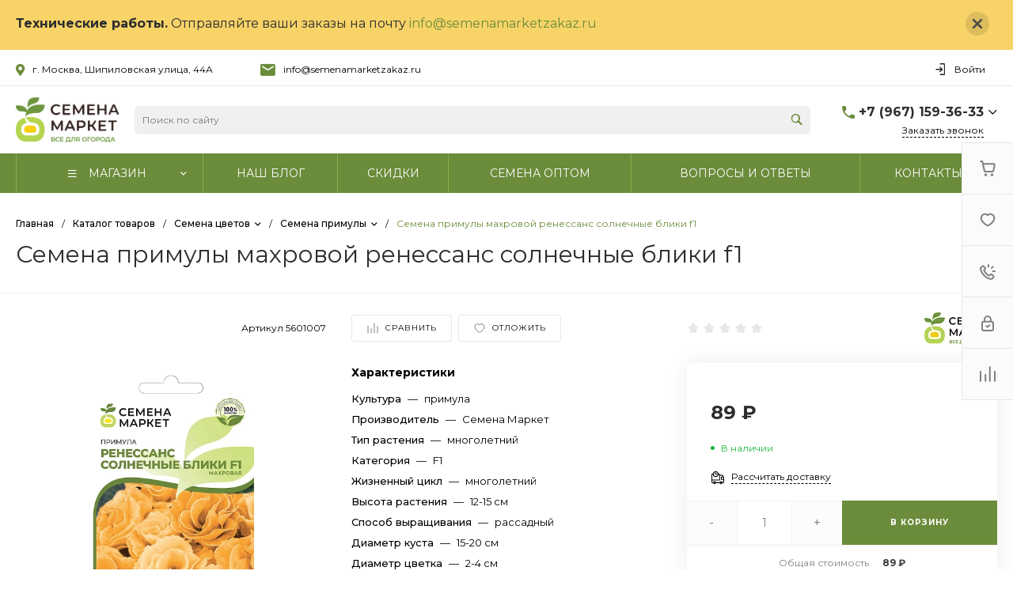

--- FILE ---
content_type: text/html; charset=UTF-8
request_url: https://semenamarketzakaz.ru/bitrix/templates/universe_s1/request.php?component=bitrix%3Asystem.auth.form&template=template.1&parameters%5BCOMPONENT_TEMPLATE%5D=template.1&parameters%5BREGISTER_URL%5D=&parameters%5BFORGOT_PASSWORD_URL%5D=&parameters%5BPROFILE_URL%5D=%2Fpersonal%2Fprofile%2F&parameters%5BSHOW_ERRORS%5D=N&parameters%5BCONSENT_URL%5D=%2Fcompany%2Fconsent%2F&page=components.get&siteId=s1&templateId=universe_s1
body_size: 2413
content:
<script>BX.loadCSS(['/bitrix/templates/universe_s1/components/bitrix/system.auth.form/template.1/style.css?1746520669992','/bitrix/templates/universe_s1/components/bitrix/system.auth.authorize/template.1/style.css?17465206693519']);</script><script>if(!window.BX)window.BX={};if(!window.BX.message)window.BX.message=function(mess){if(typeof mess==='object'){for(let i in mess) {BX.message[i]=mess[i];} return true;}};</script>
<script>(window.BX||top.BX).message({"LANGUAGE_ID":"ru","FORMAT_DATE":"DD.MM.YYYY","FORMAT_DATETIME":"DD.MM.YYYY HH:MI:SS","COOKIE_PREFIX":"BITRIX_SM","SERVER_TZ_OFFSET":"10800","UTF_MODE":"Y","SITE_ID":"s1","SITE_DIR":"\/","USER_ID":"","SERVER_TIME":1768727750,"USER_TZ_OFFSET":0,"USER_TZ_AUTO":"Y","bitrix_sessid":"e33d80c097fd710d04abfd6851dc4d9c"});</script>


<script src="/bitrix/js/yandex.metrika/script.js?17465206816603"></script>
<script>window[window.dataLayerName] = window[window.dataLayerName] || [];</script>



<script>if (window.location.hash != '' && window.location.hash != '#') top.BX.ajax.history.checkRedirectStart('bxajaxid', 'da9cb0f0fc383b0d41add2003d0544c1')</script><div id="comp_da9cb0f0fc383b0d41add2003d0544c1"><div class="ns-bitrix c-system-auth-form c-system-auth-form-template-1" id="bx_2365939772_">
    <div class="system-auth-form-tabs-panel intec-grid intec-grid-wrap intec-grid-a-v-center">
        <div class="system-auth-form-tabs-panel-item tab-auth intec-grid-item active"
            onclick="template.api.components.get({'component':'bitrix:system.auth.authorize','template':'template.1','parameters':{'AUTH_URL':'/personal/profile/','BACKURL':'/bitrix/templates/universe_s1/request.php?component=bitrix%3Asystem.auth.form&amp;template=template.1&amp;parameters%5BCOMPONENT_TEMPLATE%5D=template.1&amp;parameters%5BREGISTER_URL%5D=&amp;parameters%5BFORGOT_PASSWORD_URL%5D=&amp;parameters%5BPROFILE_URL%5D=%2Fpersonal%2Fprofile%2F&amp;parameters%5BSHOW_ERRORS%5D=N&amp;parameters%5BCONSENT_URL%5D=%2Fcompany%2Fconsent%2F&amp;page=components.get&amp;siteId=s1&amp;templateId=universe_s1','AUTH_REGISTER_URL':'/bitrix/templates/universe_s1/request.php?component=bitrix%3Asystem.auth.form&template=template.1&parameters%5BCOMPONENT_TEMPLATE%5D=template.1&parameters%5BREGISTER_URL%5D=&parameters%5BFORGOT_PASSWORD_URL%5D=&parameters%5BPROFILE_URL%5D=%2Fpersonal%2Fprofile%2F&parameters%5BSHOW_ERRORS%5D=N&parameters%5BCONSENT_URL%5D=%2Fcompany%2Fconsent%2F&page=components.get&siteId=s1&templateId=universe_s1','AUTH_FORGOT_PASSWORD_URL':'/bitrix/templates/universe_s1/request.php?component=bitrix%3Asystem.auth.form&template=template.1&parameters%5BCOMPONENT_TEMPLATE%5D=template.1&parameters%5BREGISTER_URL%5D=&parameters%5BFORGOT_PASSWORD_URL%5D=&parameters%5BPROFILE_URL%5D=%2Fpersonal%2Fprofile%2F&parameters%5BSHOW_ERRORS%5D=N&parameters%5BCONSENT_URL%5D=%2Fcompany%2Fconsent%2F&page=components.get&siteId=s1&templateId=universe_s1','AJAX_MODE':'N','AJAX_OPTION_ADDITIONAL':'bx_2365939772__auth_form','AUTH_RESULT':''}}).then(function (popup) {
                $('#bx_2365939772_ .system-auth-form-body').html(popup);
            })">
            Авторизация        </div>
        <div class="system-auth-form-tabs-panel-item tab-reg intec-grid-item"
            onclick="template.api.components.get({'component':'bitrix:main.register','template':'template.1','parameters':{'SHOW_FIELDS':['EMAIL','NAME','PERSONAL_PHONE'],'REQUIRED_FIELDS':['EMAIL','NAME'],'AUTH':'Y','USE_BACKURL':'Y','SUCCESS_PAGE':'','SET_TITLE':'N','USER_PROPERTY':[],'USER_PROPERTY_NAME':'','COMPONENT_TEMPLATE':'template.1','AJAX_MODE':'Y','AJAX_OPTION_ADDITIONAL':'bx_2365939772__register_form','CONSENT_URL':'/company/consent/'}}).then(function (popup) {
                $('#bx_2365939772_ .system-auth-form-body').html(popup);
            })">
            Регистрация        </div>
    </div>
    <div class="system-auth-form-body">
        <!--noindex-->
<div id="i-0-bitrix-system-auth-authorize-template-1-0weid06kZl-n" class="ns-bitrix c-system-auth-authorize c-system-auth-authorize-template-1 main"><div>
    </div>
<form class="bx_auth_form intec-ui-form" name="form_auth" action="/personal/profile/" method="post" target="_top"><input type="hidden" name="AUTH_FORM" value="Y" />
<input type="hidden" name="TYPE" value="AUTH" />

    <input type="hidden" name="backurl" value="/bitrix/templates/universe_s1/request.php?component=bitrix%3Asystem.auth.form&amp;amp;amp;template=template.1&amp;amp;amp;parameters%5BCOMPONENT_TEMPLATE%5D=template.1&amp;amp;amp;parameters%5BREGISTER_URL%5D=&amp;amp;amp;parameters%5BFORGOT_PASSWORD_URL%5D=&amp;amp;amp;parameters%5BPROFILE_URL%5D=%2Fpersonal%2Fprofile%2F&amp;amp;amp;parameters%5BSHOW_ERRORS%5D=N&amp;amp;amp;parameters%5BCONSENT_URL%5D=%2Fcompany%2Fconsent%2F&amp;amp;amp;page=components.get&amp;amp;amp;siteId=s1&amp;amp;amp;templateId=universe_s1">

<div class="system-auth-authorize-field">
    <label class="system-auth-authorize-caption" for="USER_LOGIN_POPUP">
        Логин    </label>
    <div class="system-auth-authorize-value">
        <input type="text" id="USER_LOGIN_POPUP" class="system-auth-authorize-input login-input intec-ui intec-ui-control-input" name="USER_LOGIN" value="" maxlength="255" data-role="input">    </div>
</div>
<div class="system-auth-authorize-field">
    <div class="system-auth-authorize-caption-wrap intec-grid intec-grid-nowrap intec-grid-a-v-center">
        <label class="system-auth-authorize-caption intec-grid-item" for="USER_PASSWORD_POPUP">
            Пароль        </label>
                    <div class="system-auth-authorize-forgot-psw-wrap intec-grid-item-auto">
                <a href="/bitrix/templates/universe_s1/request.php?component=bitrix%3Asystem.auth.form&amp;template=template.1&amp;parameters%5BCOMPONENT_TEMPLATE%5D=template.1&amp;parameters%5BREGISTER_URL%5D=&amp;parameters%5BFORGOT_PASSWORD_URL%5D=&amp;parameters%5BPROFILE_URL%5D=%2Fpersonal%2Fprofile%2F&amp;parameters%5BSHOW_ERRORS%5D=N&amp;parameters%5BCONSENT_URL%5D=%2Fcompany%2Fconsent%2F&amp;page=components.get&amp;siteId=s1&amp;templateId=universe_s1" onclick="BX.ajax.insertToNode('/bitrix/templates/universe_s1/request.php?component=bitrix%3Asystem.auth.form&amp;template=template.1&amp;parameters%5BCOMPONENT_TEMPLATE%5D=template.1&amp;parameters%5BREGISTER_URL%5D=&amp;parameters%5BFORGOT_PASSWORD_URL%5D=&amp;parameters%5BPROFILE_URL%5D=%2Fpersonal%2Fprofile%2F&amp;parameters%5BSHOW_ERRORS%5D=N&amp;parameters%5BCONSENT_URL%5D=%2Fcompany%2Fconsent%2F&amp;page=components.get&amp;siteId=s1&amp;templateId=universe_s1&amp;bxajaxid=da9cb0f0fc383b0d41add2003d0544c1', 'comp_da9cb0f0fc383b0d41add2003d0544c1'); return false;"  class="system-auth-authorize-forgot-psw intec-cl-text" rel="nofollow" >Забыли пароль?</a>            </div>
            </div>
    <div class="system-auth-authorize-value">
        <input type="password" id="USER_PASSWORD_POPUP" class="system-auth-authorize-input password-input intec-ui intec-ui-control-input" name="USER_PASSWORD" value="" maxlength="255" data-role="input">    </div>
</div>



    <div class="system-auth-authorize-button-block intec-grid intec-grid-nowrap intec-grid-a-v-center">
        <div class="intec-grid-item">
            <input type="submit" class="system-auth-authorize-login-button intec-ui intec-ui-control-button intec-ui-mod-round-3 intec-ui-size-2 intec-ui-scheme-current" name="Login" value="Войти">        </div>
        <div class="system-auth-authorize-remember intec-grid-item-auto">
            <label for="USER_REMEMBER_D" class="USER_REMEMBER system-auth-authorize-remember-checkbox">
                <input type="checkbox" id="USER_REMEMBER_D" name="USER_REMEMBER" value="Y" checked/>
                <label for="USER_REMEMBER_D" class="system-auth-authorize-remember-selector"></label>
                <label for="USER_REMEMBER_D" class="system-auth-authorize-remember-text">
                    Запомнить меня                </label>
            </label>
        </div>
    </div>
</form>
</div>
<script type="text/javascript">
    template.load(function (data) {
        var $ = this.getLibrary('$');

        var root = data.nodes;
        var inputs = $('[data-role="input"]', root);
        var update;

        update = function (field) {
            var self = $(field);

            if (self.val() != '') {
                self.addClass('completed');
            } else {
                self.removeClass('completed');
            }
        };

        inputs.each(function () {
            update(this);
        });

        inputs.on('change', function () {
            update(this);
        });
    }, {
        'name': '[Component] bitrix:system.auth.authorize (template.1)',
        'nodes': '#i-0-bitrix-system-auth-authorize-template-1-0weid06kZl-n'    });
</script>
<!--/noindex-->    </div>
</div>

<script>
    $('.system-auth-form-tabs-panel-item').click(function(){
        $('.system-auth-form-tabs-panel-item').removeClass('active');
        $(this).addClass('active');
    });
</script></div><script>if (top.BX.ajax.history.bHashCollision) top.BX.ajax.history.checkRedirectFinish('bxajaxid', 'da9cb0f0fc383b0d41add2003d0544c1');</script><script>top.BX.ready(BX.defer(function() {window.AJAX_PAGE_STATE = new top.BX.ajax.component('comp_da9cb0f0fc383b0d41add2003d0544c1'); top.BX.ajax.history.init(window.AJAX_PAGE_STATE);}))</script>

--- FILE ---
content_type: text/html; charset=UTF-8
request_url: https://semenamarketzakaz.ru/bitrix/templates/universe_s1/request.php?component=intec.universe%3Aproduct.timer&template=template.1&parameters%5BELEMENT_ID%5D=401&parameters%5BIBLOCK_ID%5D=13&parameters%5BIBLOCK_TYPE%5D=catalogs&parameters%5BQUANTITY%5D=0&parameters%5BITEM_NAME%5D=%D0%9F%D1%80%D0%B8%D0%BC%D1%83%D0%BB%D0%B0%20%D0%BC%D0%B0%D1%85%D1%80%D0%BE%D0%B2%D0%B0%D1%8F%20%D0%A0%D0%95%D0%9D%D0%95%D0%A1%D0%A1%D0%90%D0%9D%D0%A1%20%D0%A1%D0%9E%D0%9B%D0%9D%D0%95%D0%A7%D0%9D%D0%AB%D0%95%20%D0%91%D0%9B%D0%98%D0%9A%D0%98%20F1&parameters%5BAJAX_MODE%5D=N&parameters%5BTIMER_QUANTITY_OVER%5D=Y&parameters%5BTIME_ZERO_HIDE%5D=Y&parameters%5BMODE%5D=discount&parameters%5BUNTIL_DATE%5D=2020-12-31%2023%3A59%3A59&parameters%5BTIMER_SECONDS_SHOW%5D=N&parameters%5BTIMER_QUANTITY_SHOW%5D=Y&parameters%5BTIMER_HEADER_SHOW%5D=Y&parameters%5BTIMER_HEADER%5D=%D0%94%D0%BE%20%D0%BA%D0%BE%D0%BD%D1%86%D0%B0%20%D0%B0%D0%BA%D1%86%D0%B8%D0%B8&parameters%5BSETTINGS_USE%5D=N&parameters%5BLAZYLOAD_USE%5D=N&parameters%5BTIMER_TITLE_SHOW%5D=N&parameters%5BCOMPOSITE_FRAME_MODE%5D=A&parameters%5BCOMPOSITE_FRAME_TYPE%5D=AUTO&parameters%5BELEMENT_ID_INTRODUCE%5D=N&parameters%5BTIMER_QUANTITY_ENTER_VALUE%5D=N&parameters%5BTIMER_PRODUCT_UNITS_USE%5D=Y&parameters%5BTIMER_QUANTITY_HEADER_SHOW%5D=Y&parameters%5BTIMER_QUANTITY_HEADER%5D=%D0%9E%D1%81%D1%82%D0%B0%D1%82%D0%BE%D0%BA&page=components.get&siteId=s1&templateId=universe_s1
body_size: 878
content:
<script>BX.loadCSS(['/bitrix/templates/universe_s1/components/intec.universe/product.timer/template.1/style.css?17465206693298']);</script><script>if(!window.BX)window.BX={};if(!window.BX.message)window.BX.message=function(mess){if(typeof mess==='object'){for(let i in mess) {BX.message[i]=mess[i];} return true;}};</script>
<script>(window.BX||top.BX).message({"LANGUAGE_ID":"ru","FORMAT_DATE":"DD.MM.YYYY","FORMAT_DATETIME":"DD.MM.YYYY HH:MI:SS","COOKIE_PREFIX":"BITRIX_SM","SERVER_TZ_OFFSET":"10800","UTF_MODE":"Y","SITE_ID":"s1","SITE_DIR":"\/","USER_ID":"","SERVER_TIME":1768727750,"USER_TZ_OFFSET":0,"USER_TZ_AUTO":"Y","bitrix_sessid":"e33d80c097fd710d04abfd6851dc4d9c"});</script>


<script src="/bitrix/js/yandex.metrika/script.js?17465206816603"></script>
<script>window[window.dataLayerName] = window[window.dataLayerName] || [];</script>



<div id="i-0-intec-universe-product-timer-template-1-73C2k4FUEaRz" class="widget c-product-timer c-product-timer-template-1" data-role="timer" data-status="disable">    </div>

--- FILE ---
content_type: text/html; charset=UTF-8
request_url: https://semenamarketzakaz.ru/bitrix/templates/universe_s1/request.php?component=intec.universe%3Aproduct.timer&template=template.1&parameters%5BELEMENT_ID%5D=401&parameters%5BIBLOCK_ID%5D=13&parameters%5BIBLOCK_TYPE%5D=catalogs&parameters%5BQUANTITY%5D=0&parameters%5BITEM_NAME%5D=%D0%9F%D1%80%D0%B8%D0%BC%D1%83%D0%BB%D0%B0%20%D0%BC%D0%B0%D1%85%D1%80%D0%BE%D0%B2%D0%B0%D1%8F%20%D0%A0%D0%95%D0%9D%D0%95%D0%A1%D0%A1%D0%90%D0%9D%D0%A1%20%D0%A1%D0%9E%D0%9B%D0%9D%D0%95%D0%A7%D0%9D%D0%AB%D0%95%20%D0%91%D0%9B%D0%98%D0%9A%D0%98%20F1&parameters%5BAJAX_MODE%5D=N&parameters%5BTIMER_QUANTITY_OVER%5D=Y&parameters%5BTIME_ZERO_HIDE%5D=Y&parameters%5BMODE%5D=discount&parameters%5BUNTIL_DATE%5D=2020-12-31%2023%3A59%3A59&parameters%5BTIMER_SECONDS_SHOW%5D=N&parameters%5BTIMER_QUANTITY_SHOW%5D=Y&parameters%5BTIMER_HEADER_SHOW%5D=Y&parameters%5BTIMER_HEADER%5D=%D0%94%D0%BE%20%D0%BA%D0%BE%D0%BD%D1%86%D0%B0%20%D0%B0%D0%BA%D1%86%D0%B8%D0%B8&parameters%5BSETTINGS_USE%5D=N&parameters%5BLAZYLOAD_USE%5D=N&parameters%5BTIMER_TITLE_SHOW%5D=N&parameters%5BCOMPOSITE_FRAME_MODE%5D=A&parameters%5BCOMPOSITE_FRAME_TYPE%5D=AUTO&parameters%5BELEMENT_ID_INTRODUCE%5D=N&parameters%5BTIMER_QUANTITY_ENTER_VALUE%5D=N&parameters%5BTIMER_PRODUCT_UNITS_USE%5D=Y&parameters%5BTIMER_QUANTITY_HEADER_SHOW%5D=Y&parameters%5BTIMER_QUANTITY_HEADER%5D=%D0%9E%D1%81%D1%82%D0%B0%D1%82%D0%BE%D0%BA&parameters%5BRANDOMIZE_ID%5D=Y&page=components.get&siteId=s1&templateId=universe_s1
body_size: 878
content:
<script>BX.loadCSS(['/bitrix/templates/universe_s1/components/intec.universe/product.timer/template.1/style.css?17465206693298']);</script><script>if(!window.BX)window.BX={};if(!window.BX.message)window.BX.message=function(mess){if(typeof mess==='object'){for(let i in mess) {BX.message[i]=mess[i];} return true;}};</script>
<script>(window.BX||top.BX).message({"LANGUAGE_ID":"ru","FORMAT_DATE":"DD.MM.YYYY","FORMAT_DATETIME":"DD.MM.YYYY HH:MI:SS","COOKIE_PREFIX":"BITRIX_SM","SERVER_TZ_OFFSET":"10800","UTF_MODE":"Y","SITE_ID":"s1","SITE_DIR":"\/","USER_ID":"","SERVER_TIME":1768727751,"USER_TZ_OFFSET":0,"USER_TZ_AUTO":"Y","bitrix_sessid":"e33d80c097fd710d04abfd6851dc4d9c"});</script>


<script src="/bitrix/js/yandex.metrika/script.js?17465206816603"></script>
<script>window[window.dataLayerName] = window[window.dataLayerName] || [];</script>



<div id="i-0-intec-universe-product-timer-template-1-73C2k4ixxfQS" class="widget c-product-timer c-product-timer-template-1" data-role="timer" data-status="disable">    </div>

--- FILE ---
content_type: text/css
request_url: https://semenamarketzakaz.ru/bitrix/templates/universe_s1/style-mine.css
body_size: 77
content:
/*.widget.c-sections.c-sections-template-3 .widget-item-name {
font-size: 32px !important;
text-align: center !important;
margin-bottom: 120px !important;
text-transform: uppercase;
line-height: normal;
}*/


--- FILE ---
content_type: text/css
request_url: https://semenamarketzakaz.ru/bitrix/templates/universe_s1/components/bitrix/form.result.new/template.1/style.css?17465206695064
body_size: 825
content:
.ns-bitrix.c-form-result-new.c-form-result-new-template-1 {
  display: block;
  overflow: hidden;
}
.ns-bitrix.c-form-result-new.c-form-result-new-template-1 .form-result-new-message,
.ns-bitrix.c-form-result-new.c-form-result-new-template-1 .form-result-new-description {
  display: block;
  font-size: 12px;
  line-height: 1.5;
  margin-bottom: 25px;
}
.ns-bitrix.c-form-result-new.c-form-result-new-template-1 .form-result-new-message p,
.ns-bitrix.c-form-result-new.c-form-result-new-template-1 .form-result-new-description p {
  margin: 0;
}
.ns-bitrix.c-form-result-new.c-form-result-new-template-1 .form-result-new-message font,
.ns-bitrix.c-form-result-new.c-form-result-new-template-1 .form-result-new-description font {
  color: inherit !important;
}
.ns-bitrix.c-form-result-new.c-form-result-new-template-1 .form-result-new-message.form-result-new-message-note {
  font-size: 14px;
  margin-top: 20px;
  margin-bottom: 0;
}
.ns-bitrix.c-form-result-new.c-form-result-new-template-1 .form-result-new-message-note-icon {
  line-height: 0;
}
.ns-bitrix.c-form-result-new.c-form-result-new-template-1 .form-result-new-message-note-text {
  font-weight: normal;
  font-size: 15px;
  line-height: 18px;
  color: #404040;
}
.ns-bitrix.c-form-result-new.c-form-result-new-template-1 .form-result-new-message-note-buttons {
  display: none;
  margin-top: 38px;
}
.ns-bitrix.c-form-result-new.c-form-result-new-template-1 .form-result-new-message-note-button {
  padding: 15px 24px;
  border-radius: 2px;
  font-weight: 600;
  font-size: 10px;
  line-height: 10px;
  text-align: center;
  letter-spacing: 0.1em;
  text-transform: uppercase;
  color: #fff;
}
.ns-bitrix.c-form-result-new.c-form-result-new-template-1 .form-result-new-fields {
  display: block;
  margin-top: 8px;
}
.ns-bitrix.c-form-result-new.c-form-result-new-template-1 .form-result-new-fields + .form-result-new-buttons {
  margin-top: 37px;
}
.ns-bitrix.c-form-result-new.c-form-result-new-template-1 .form-result-new-field {
  display: block;
  margin-top: 24px;
  padding: 0;
}
.ns-bitrix.c-form-result-new.c-form-result-new-template-1 .form-result-new-field-content > input.intec-ui-control-input {
  min-height: 48px;
  padding: 17px 0 17px 16px;
  font-weight: normal;
  font-size: 14px;
  line-height: 14px;
  color: #404040;
  background: #FBFCFD;
  border: 1px solid #F2F2F2;
}
.ns-bitrix.c-form-result-new.c-form-result-new-template-1 .form-result-new-field-content > textarea.intec-ui-control-input {
  min-height: 144px;
  resize: none;
  background: #FBFCFD;
  border: 1px solid #F2F2F2;
  font-size: 14px;
  line-height: 14px;
  color: #404040;
  padding: 17px 16px;
}
.ns-bitrix.c-form-result-new.c-form-result-new-template-1 .form-result-new-captcha-image img {
  width: 180px;
  height: 40px;
}
.ns-bitrix.c-form-result-new.c-form-result-new-template-1 .form-result-new-consent {
  margin: 37px 0;
}
.ns-bitrix.c-form-result-new.c-form-result-new-template-1 .form-result-new-consent .intec-ui-part-selector {
  width: 50px;
  height: 28px;
  border-radius: 16px;
  background: #E8E8E8;
  border-color: #E8E8E8;
}
.ns-bitrix.c-form-result-new.c-form-result-new-template-1 .form-result-new-consent .intec-ui.intec-ui-control-switch input:checked + .intec-ui-part-selector:before {
  left: 28px;
}
.ns-bitrix.c-form-result-new.c-form-result-new-template-1 .form-result-new-consent .intec-ui-part-selector:before {
  width: 16px;
  height: 16px;
  top: 50%;
  left: 6px;
  transform: translateY(-50%);
  box-shadow: 0 6px 4px rgba(27, 30, 37, 0.12);
}
.ns-bitrix.c-form-result-new.c-form-result-new-template-1 .form-result-new-consent .intec-ui-part-content {
  font-weight: normal;
  font-size: 13px;
  line-height: 18px;
  color: #000000;
  padding-left: 16px;
}
.ns-bitrix.c-form-result-new.c-form-result-new-template-1 .form-result-new-buttons .intec-ui-control-button {
  padding: 23px 56px;
  font-weight: 600;
  font-size: 10px;
  line-height: 10px;
  text-align: center;
  letter-spacing: 0.1em;
  text-transform: uppercase;
  color: #FFFFFF;
  border-radius: 2px;
}
.ns-bitrix.c-form-result-new.c-form-result-new-template-1 .form-result-new-buttons .intec-ui-control-button[disabled] {
  background-color: #CCCCCC;
  border-color: #CCCCCC;
  cursor: not-allowed;
}
@media all and (max-width: 600px) {
  .ns-bitrix.c-form-result-new.c-form-result-new-template-1 .form-result-new-field {
    padding: 0;
    padding-bottom: 16px;
    margin: 0;
  }
  .ns-bitrix.c-form-result-new.c-form-result-new-template-1 .form-result-new-fields {
    margin-top: 0;
  }
  .ns-bitrix.c-form-result-new.c-form-result-new-template-1 .form-result-new-field-content > input.intec-ui-control-input {
    padding: 9px 18px;
    font-weight: normal;
    font-size: 13px;
    line-height: 28px;
    letter-spacing: 0.75px;
    color: #404040;
    border: 1px solid #F2F2F2;
    border-radius: 2px;
  }
}

/*# sourceMappingURL=style.css.map */


--- FILE ---
content_type: application/javascript
request_url: https://semenamarketzakaz.ru/bitrix/cache/js/s1/universe_s1/page_3e6cd0b5dde9a4cf82eb63c3fd68efb9/page_3e6cd0b5dde9a4cf82eb63c3fd68efb9_v1.js?174652296813946
body_size: 2649
content:

; /* Start:"a:4:{s:4:"full";s:104:"/bitrix/templates/universe_s1/components/bitrix/catalog.store.amount/template.2/script.js?17465206703164";s:6:"source";s:89:"/bitrix/templates/universe_s1/components/bitrix/catalog.store.amount/template.2/script.js";s:3:"min";s:0:"";s:3:"map";s:0:"";}"*/
(function () {
    'use strict';

    if (!!window.intecCatalogStoreOffers)
        return false;

    var $ = template.getLibrary('$');

    window.intecCatalogStoreOffers = function (id, parameters) {
        if (!id || !parameters)
            return;

        this.container = $(id);
        this.measures = parameters.measures;
        this.messages = parameters.messages;
        this.offers = parameters.offers;
        this.parameters = parameters.parameters;
        this.states = parameters.states;
        this.stores = parameters.stores;
    };

    window.intecCatalogStoreOffers.prototype.offerOnChange = function (id) {
        if (!id)
            return;

        var offer = this.offers[id];
        var index, store, status;
        var stores = $('[data-role="store"]', this.container);
        var messageBlock = $('[data-role="message.block"]', this.container);
        var parameters = this.parameters;
        var messages = this.messages;

        messageBlock.show();

        stores.each(function () {
            var store = $(this)[0];
            var quantity = $('[data-role="store.quantity"]', store);
            var text;

            if (parameters.useMinAmount) {
                text = messages[2];
            } else {
                text = '0';
            }

            store.dataset.storeState = 'empty';
            quantity.html(text);
        });

        for (index in offer) {
            if (offer.hasOwnProperty(index)) {
                store = $('[data-store-id="' + index + '"]', this.container);

                status = this.getStatus(offer[index]);

                if (status['state'] != 'empty')
                    messageBlock.hide();

                store.state = $('[data-role="store.state"]', store);
                store.attr('data-store-state', status.state);

                store.quantity = $('[data-role="store.quantity"]', store);
                store.quantity.html(status.text);

                if (!this.parameters.useMinAmount) {
                    store.measure = $('[data-role="store.measure"]', store);
                    store.measure.html(this.measures[id]);
                }
            }
        }
    };

    window.intecCatalogStoreOffers.prototype.getStatus = function (quantity) {
        var text = '0';
        var state = 'empty';

        if (this.parameters.useMinAmount) {
            if (quantity > this.parameters.minAmount) {
                text = this.messages[0];
                state = this.states[0];
            } else if (quantity <= this.parameters.minAmount && quantity > 0) {
                text = this.messages[1];
                state = this.states[1];
            } else {
                text = this.messages[2];
                state = this.states[2];
            }
        } else {
            text = quantity;

            if (quantity > 0)
                state = this.states[0];
            else
                state = this.states[2];
        }

        return {
            'text': text,
            'state': state
        };
    };
})();
/* End */
;
; /* Start:"a:4:{s:4:"full";s:99:"/bitrix/templates/universe_s1/components/bitrix/catalog.store.amount/map.1/script.js?17465206705531";s:6:"source";s:84:"/bitrix/templates/universe_s1/components/bitrix/catalog.store.amount/map.1/script.js";s:3:"min";s:0:"";s:3:"map";s:0:"";}"*/
(function () {
    'use strict';

    if (!!window.intecCatalogStoreOffersMap)
        return false;

    var $ = template.getLibrary('$');
    var _ = template.getLibrary('_');

    window.intecCatalogStoreOffersMap = function (id, parameters) {
        var self = this;

        if (!id || !parameters)
            return;

        this.container = $(id);
        this.measures = parameters.measures;
        this.messages = parameters.messages;
        this.offers = parameters.offers;
        this.parameters = parameters.parameters;
        this.states = parameters.states;
        this.stores = parameters.stores;
        this.map = parameters.map;
        this.markers = parameters.markers;

        var loader = function () {
            if (window.maps && window.maps.stores) {
                clearInterval(loader.interval);

                var first = null;

                if (self.map === 'google') {
                    window.maps.stores.zoom = 16;

                    for (var marker in self.markers) {
                        if (self.markers.hasOwnProperty(marker)) {
                            if (!first)
                                first = self.markers[marker];

                            new google.maps.Marker({
                                'position': new google.maps.LatLng(
                                    self.markers[marker].lat,
                                    self.markers[marker].lng
                                ),
                                'map': window.maps.stores,
                                'title': self.markers[marker].name
                            });
                        }
                    }

                    if (first)
                        self.googleJump(first.id);
                } else if (self.map === 'yandex') {
                    for (var marker in self.markers) {
                        if (self.markers.hasOwnProperty(marker)) {
                            if (!first)
                                first = self.markers[marker];

                            window.maps.stores.geoObjects.add(new ymaps.Placemark([
                                self.markers[marker].lat,
                                self.markers[marker].lng
                            ], {
                                'hintContent': self.markers[marker].name
                            }));
                        }
                    }

                    if (first)
                        self.yandexJump(first.id);
                }
            }
        };

        loader.interval = setInterval(loader, 100);
    };

    intecCatalogStoreOffersMap.prototype = {
        'offerOnChange': function (id) {
            if (!id)
                return;

            var offer = this.offers[id];
            var index, store, status;

            for (index in offer) {
                if (offer.hasOwnProperty(index)) {
                    store = $('[data-store-id="' + index + '"]', this.container);

                    status = this.getStatus(offer[index]);

                    store.state = $('[data-role="store.state"]', store);
                    store.state.attr('data-store-state', status.state);

                    store.quantity = $('[data-role="store.quantity"]', store);
                    store.quantity.html(status.text);

                    if (!this.parameters.useMinAmount) {
                        store.measure = $('[data-role="store.measure"]', store);
                        store.measure.html(this.measures[id]);
                    }
                }
            }
        },
        'getStatus': function (quantity) {
            var text = '0';
            var state = 'empty';

            if (this.parameters.useMinAmount) {
                if (quantity > this.parameters.minAmount) {
                    text = this.messages[0];
                    state = this.states[0];
                } else if (quantity <= this.parameters.minAmount && quantity > 0) {
                    text = this.messages[1];
                    state = this.states[1];
                } else {
                    text = this.messages[2];
                    state = this.states[2];
                }
            } else {
                text = quantity;

                if (quantity > 0)
                    state = this.states[0];
                else
                    state = this.states[2];
            }

            return {
                'text': text,
                'state': state
            };
        },
        'jump': function (id) {
            if (this.map === 'google')
                this.googleJump(id);
            else if (this.map === 'yandex')
                this.yandexJump(id);
        },
        'googleJump': function (id) {
            if (!_.isNil(id) && this.markers.hasOwnProperty('store-' + id)) {
                window.maps.stores.panTo(new google.maps.LatLng(
                    this.markers['store-' + id].lat,
                    this.markers['store-' + id].lng
                ));
            }
        },
        'yandexJump': function (id) {
            if (!_.isNil(id) && this.markers.hasOwnProperty('store-' + id)) {
                window.maps.stores.panTo([
                    this.markers['store-' + id].lat,
                    this.markers['store-' + id].lng
                ]);
            }
        }
    };
})();
/* End */
;
; /* Start:"a:4:{s:4:"full";s:105:"/bitrix/templates/universe_s1/components/intec.universe/main.news/template.8/script.min.js?17465206694023";s:6:"source";s:86:"/bitrix/templates/universe_s1/components/intec.universe/main.news/template.8/script.js";s:3:"min";s:0:"";s:3:"map";s:0:"";}"*/
!function(){"use strict";if(window.MainNewsNavigation)return!1;var t=template.getLibrary("_");window.MainNewsNavigation=function(){this.active=!1,this.component={path:null,template:null,parameters:{}},this.navigation={id:null,current:1,count:1},this.container={root:null,items:null,navigationContainer:null,navigationButton:null},this.settings={buttonDelete:!1}},MainNewsNavigation.prototype={init:function(t){return this.setParameters(t),!!this.checkParameters()&&(!!this.setContainers()&&(this.configure(),void this.bindAction()))},setParameters:function(i){return!t.isNil(i)&&(!t.isNil(i.component)&&(!t.isNil(i.navigation)&&(!t.isNil(i.container)&&(t.isNil(i.component.path)||(this.component.path=i.component.path),t.isNil(i.component.template)||(this.component.template=i.component.template),t.isNil(i.component.parameters)||(this.component.parameters=i.component.parameters),t.isNil(i.navigation.id)||(this.navigation.id=i.navigation.id),t.isNil(i.navigation.current)||(this.navigation.current=i.navigation.current),t.isNil(i.navigation.count)||(this.navigation.count=i.navigation.count),t.isNil(i.container.root)||(this.container.root=i.container.root),t.isNil(i.container.items)||(this.container.items=i.container.items),t.isNil(i.container.navigationContainer)||(this.container.navigationContainer=i.container.navigationContainer),t.isNil(i.container.navigationButton)||(this.container.navigationButton=i.container.navigationButton),void(!t.isEmpty(i.settings)&&t.isObject(i.settings)&&this.setSettings(i.settings))))))},checkParameters:function(){for(var i in this.component)if(t.isNil(this.component[i]))return!1;for(var i in this.container)if(t.isNil(this.container[i]))return!1;if(!t.isNil(this.navigation.id))return this.navigation.current<this.navigation.count},setContainers:function(){return this.container.root=document.querySelector(this.container.root),null!==this.container.root&&(this.container.items=this.container.root.querySelector(this.container.items),null!==this.container.items&&(this.container.navigationContainer=this.container.root.querySelector(this.container.navigationContainer),null!==this.container.navigationContainer&&(this.container.navigationButton=this.container.navigationContainer.querySelector(this.container.navigationButton)),null!==this.container.navigationButton))},getSettings:function(i){var n=void 0;return!t.isNil(i)&&t.isString(i)?this.settings.hasOwnProperty(i)&&(n=this.settings[i]):n=this.settings,t.cloneDeep(n)},setSettings:function(i){if(!t.isEmpty(i)&&t.isObject(i)){var n=this;t.each(i,function(t,i){n.settings.hasOwnProperty(i)&&(n.settings[i]=t)})}},isActive:function(){return this.active=this.navigation.current<this.navigation.count,this.active},buttonSetState:function(t){this.container.navigationButton.setAttribute("data-state",t)},buttonIsActive:function(){return"active"===this.container.navigationButton.getAttribute("data-state")},itemsSetState:function(t){this.container.items.setAttribute("data-state",t)},configure:function(){this.isActive()?this.buttonSetState("active"):!0===this.getSettings("buttonDelete")?this.container.navigationContainer.remove():this.buttonSetState("disabled"),this.itemsSetState("none")},bindAction:function(){this.container.navigationButton.addEventListener("click",BX.delegate(function(){this.actionClick()},this))},setUrl:function(){var t;return t=this.navigation.current+1,this.component.path+"?"+this.navigation.id+"=page-"+t},actionClick:function(){if(!this.active||!this.buttonIsActive())return!1;this.buttonSetState("processing"),this.itemsSetState("processing"),BX.ajax({url:this.setUrl(),method:"POST",dataType:"json",timeout:60,cache:!0,data:{action:"navigation",template:this.component.template,parameters:this.component.parameters},onsuccess:BX.delegate(function(t){this.actionSuccess(t),this.configure()},this),onfailure:BX.delegate(function(){this.configure()},this)})},actionSuccess:function(t){null!==t.items&&(this.container.items.insertAdjacentHTML("beforeend",t.items),this.navigation.current++)}}}();
/* End */
;; /* /bitrix/templates/universe_s1/components/bitrix/catalog.store.amount/template.2/script.js?17465206703164*/
; /* /bitrix/templates/universe_s1/components/bitrix/catalog.store.amount/map.1/script.js?17465206705531*/
; /* /bitrix/templates/universe_s1/components/intec.universe/main.news/template.8/script.min.js?17465206694023*/
